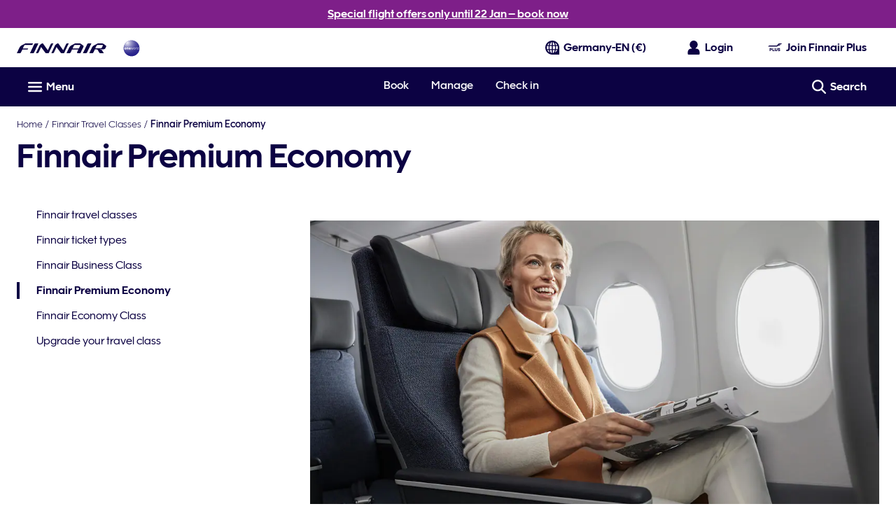

--- FILE ---
content_type: image/svg+xml
request_url: https://cdn.finnair.com/fcom-ui-styles/prod/icons/svg-library/arrow-right.80bc0.svg
body_size: 1
content:
<svg viewBox="0 0 24 24" fill="none" xmlns="http://www.w3.org/2000/svg">
<path d="M14.0473 17.1132C13.6307 17.5448 13.6307 18.2446 14.0473 18.6763C14.4639 19.1079 15.1394 19.1079 15.556 18.6763L22 12L15.556 5.32372C15.1394 4.89209 14.4639 4.89209 14.0473 5.32372C13.6307 5.75536 13.6307 6.45517 14.0473 6.8868L17.9158 10.8947L2 10.8947L2 13.1053L17.9158 13.1053L14.0473 17.1132Z" fill="currentColor"/>
</svg>
